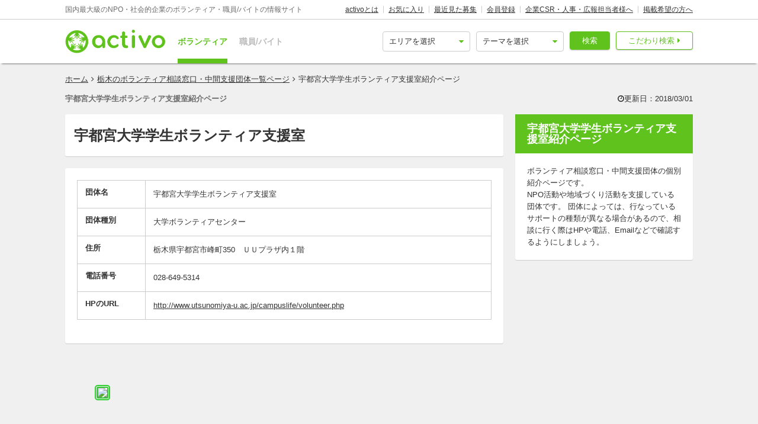

--- FILE ---
content_type: text/html; charset=utf-8
request_url: https://activo.jp/intermediate_orgs/411
body_size: 9931
content:
<!DOCTYPE html>
<html>
  <head><script>(function(w,i,g){w[g]=w[g]||[];if(typeof w[g].push=='function')w[g].push(i)})
(window,'GTM-W356TSX','google_tags_first_party');</script><script>(function(w,d,s,l){w[l]=w[l]||[];(function(){w[l].push(arguments);})('set', 'developer_id.dYzg1YT', true);
		w[l].push({'gtm.start':new Date().getTime(),event:'gtm.js'});var f=d.getElementsByTagName(s)[0],
		j=d.createElement(s);j.async=true;j.src='/cxlm/';
		f.parentNode.insertBefore(j,f);
		})(window,document,'script','dataLayer');</script>
    <script src="//static.activo.jp/assets/rails_ujs-342ea7373c1ff5c62c78ea3d6b2ee963d959693356c8b8352f921dbd6ce228f3.js"></script>
    
    <meta content="IE=edge" http-equiv="X-UA-Compatible">
    <meta name="last-updated" content="2026/02/01 17:17">
    <link href='//static.activo.jp/assets/fontawesome-webfont-2adefcbc041e7d18fcf2d417879dc5a09997aa64d675b7a3c4b6ce33da13f3fe.woff2' rel='preload' as='font' type='font/woff2' crossorigin /><link href='//static.activo.jp/assets/material-icons-regular-6ef400218c049f35a1c5697d1149b55019994e21031c80fb615ebb4a0fb0fce1.woff2' rel='preload' as='font' type='font/woff2' crossorigin />
    <link href="https://tpc.googlesyndication.com/" rel="dns-prefetch"></link><link href="https://googleads.g.doubleclick.net/" rel="dns-prefetch"></link><link href="https://cm.g.doubleclick.net/" rel="dns-prefetch"></link><link href="https://www.gstatic.com/" rel="dns-prefetch"></link><link href="https://fonts.gstatic.com/" rel="dns-prefetch"></link><link href="https://www.googletagmanager.com/" rel="preconnect dns-prefetch"></link><link href="https://www.google-analytics.com/" rel="preconnect dns-prefetch"></link><meta http-equiv="x-dns-prefetch-control" content="on"></meta>
    <!-- Optimize Next -->
<script>(function(p,r,o,j,e,c,t,g){
p['_'+t]={};g=r.createElement('script');g.src='https://www.googletagmanager.com/gtm.js?id=GTM-'+t;r[o].prepend(g);
g=r.createElement('style');g.innerText='.'+e+t+'{visibility:hidden!important}';r[o].prepend(g);
r[o][j].add(e+t);setTimeout(function(){if(r[o][j].contains(e+t)){r[o][j].remove(e+t);p['_'+t]=0}},c)
})(window,document,'documentElement','classList','loading',2000,'PP88NC8C')</script>
<!-- End Optimize Next -->

    <script>window.dataLayer = window.dataLayer || [];</script>
<!-- Google Tag Manager -->
<script>(function(w,d,s,l,i){w[l]=w[l]||[];w[l].push({'gtm.start':
new Date().getTime(),event:'gtm.js'});var f=d.getElementsByTagName(s)[0],
j=d.createElement(s),dl=l!='dataLayer'?'&l='+l:'';j.async=true;j.src=
'https://www.googletagmanager.com/gtm.js?id='+i+dl;f.parentNode.insertBefore(j,f);
})(window,document,'script','dataLayer','GTM-W356TSX');</script>
<!-- End Google Tag Manager -->

    <title>宇都宮大学学生ボランティア支援室紹介ページ | activo（アクティボ）</title>
<meta name="description" content="宇都宮大学学生ボランティア支援室の基本情報の紹介ページです。">
<meta name="keywords" content="宇都宮大学学生ボランティア支援室">
<meta property="og:title" content="宇都宮大学学生ボランティア支援室紹介ページ">
<meta property="og:type" content="website">
<meta property="og:url" content="https://activo.jp/intermediate_orgs/411">
<meta property="og:image" content="https://static.activo.jp/assets/ogpImage-b40d4c91512d8d0ab1dd5c5e23be6bc064d77d14af5c27154d422eff38b90eb3.jpg">
<meta property="og:site_name" content="activo（アクティボ）">
<meta property="og:description" content="宇都宮大学学生ボランティア支援室の基本情報の紹介ページです。">
<meta name="twitter:card" content="summary_large_image">
<meta name="twitter:site" content="@activo_npo">
    <link href="https://activo.jp/intermediate_orgs/411" rel="canonical" />
    <link rel="stylesheet" href="//static.activo.jp/assets/pc_application-32f58bc2f3094feaf7774bffe4e042d31d12aee96913d10a5b69227dd46dd42c.css" media="all" />
    <link rel="alternate" type="application/rss+xml" title="RSS" href="https://activo.jp/feed.rss" />
    <link rel="icon" type="image/x-icon" href="//static.activo.jp/assets/favicon-8ffc9b43fcb7d7c34371cb633c4c439863be2c3c32c954dc0465846c9ab42c27.ico" />
    
    <meta name="facebook-domain-verification" content="5039c7syg6bemqly3vznfbxvv07i4m" />
  </head>
  <body class="intermediate_orgs show pc ">
    <!-- Google Tag Manager (noscript) -->
<noscript><iframe src="https://www.googletagmanager.com/ns.html?id=GTM-W356TSX"
height="0" width="0" style="display:none;visibility:hidden"></iframe></noscript>
<!-- End Google Tag Manager (noscript) -->

    
    <div id="fb-root"></div>
    <script>
//<![CDATA[
(function(d, s, id) {
      var js, fjs = d.getElementsByTagName(s)[0];
      if (d.getElementById(id)) return;
      js = d.createElement(s); js.id = id;
      js.src = "//connect.facebook.net/ja_JP/sdk.js#xfbml=1&version=v2.5&appId=358486950914237";
      fjs.parentNode.insertBefore(js, fjs);
    }(document, "script", "facebook-jssdk"));
//]]>
</script>
    <header id='m_header' class='jsMainHeader'>

  <div class='headerTop'>
    <div class='l_wrapper'>
      <span class='activoDesc'>国内最大級のNPO・社会的企業のボランティア・職員/バイトの情報サイト</span>
      <ul class='activoMenu clearFix'>
        <li><a href="/about">activoとは</a></li>
        <li><a id="jsHeaderBookmark" rel="nofollow" href="/bookmark">お気に入り</a></li>
        <li><a rel="nofollow" href="/recent">最近見た募集</a></li>
        <li><a id="jsHeaderRegister" rel="modal:open" href="#new_person_registration_Modal">会員登録</a></li>
        <li><a href="/for_company">企業CSR・人事・広報担当者様へ</a></li>
        <li><a href="/register">掲載希望の方へ</a></li>
      </ul>
    </div>
  </div>

  <div class='headerBottom'>
    <div class='l_wrapper'>
      <a class="activoLogo" href="/">
        <img alt="国内最大級のNPO・社会的企業のボランティア・職員/バイトの情報サイト「activo」" width="169.5" height="40" src="//static.activo.jp/assets/logo-71a0a89a4febb321db3f6bec89735fbf8f97051ca3147f95c4b198e020f2137b.png" />
</a>      <ul class='largeKind'>
        <li><a class="isCurrent" href="/">ボランティア</a></li>
        <li><a class="" href="/job">職員/バイト</a></li>
      </ul>

      <a class="headerDetailSearch p_btn isSub p_triangle isRight" href="/detail_search">こだわり検索</a>
      <form class="quickSearch jsCleanForm jsReplaceSearchBtnHeader" data-vol-or-job="volunteer" action="/searchresult" accept-charset="UTF-8" method="get">
        <select name="area[]" id="area_" class="isGreen"><option value="">エリアを選択</option><option name="online" value="online">オンライン</option>
<option name="abroadarea" value="abroad">海外</option>
<option name="hokkaido" value="1">北海道</option>
<option name="aomori" value="2">青森</option>
<option name="iwate" value="3">岩手</option>
<option name="miyagi" value="4">宮城</option>
<option name="akita" value="5">秋田</option>
<option name="yamagata" value="6">山形</option>
<option name="fukushima" value="7">福島</option>
<option name="ibaraki" value="8">茨城</option>
<option name="tochigi" value="9">栃木</option>
<option name="gunma" value="10">群馬</option>
<option name="saitama" value="11">埼玉</option>
<option name="chiba" value="12">千葉</option>
<option name="tokyo" value="13">東京</option>
<option name="kanagawa" value="14">神奈川</option>
<option name="nigata" value="15">新潟</option>
<option name="toyama" value="16">富山</option>
<option name="ishikawa" value="17">石川</option>
<option name="fukui" value="18">福井</option>
<option name="yamanashi" value="19">山梨</option>
<option name="nagano" value="20">長野</option>
<option name="gifu" value="21">岐阜</option>
<option name="shizuoka" value="22">静岡</option>
<option name="aichi" value="23">愛知</option>
<option name="mie" value="24">三重</option>
<option name="wakayama" value="25">和歌山</option>
<option name="shiga" value="26">滋賀</option>
<option name="kyoto" value="27">京都</option>
<option name="osaka" value="28">大阪</option>
<option name="hyogo" value="29">兵庫</option>
<option name="nara" value="30">奈良</option>
<option name="tokushima" value="31">徳島</option>
<option name="kagawa" value="32">香川</option>
<option name="ehime" value="33">愛媛</option>
<option name="kochi" value="34">高知</option>
<option name="yamaguchi" value="35">山口</option>
<option name="tottori" value="36">鳥取</option>
<option name="shimane" value="37">島根</option>
<option name="okayama" value="38">岡山</option>
<option name="hiroshima" value="39">広島</option>
<option name="fukuoka" value="40">福岡</option>
<option name="saga" value="41">佐賀</option>
<option name="nagasaki" value="42">長崎</option>
<option name="kumamoto" value="43">熊本</option>
<option name="oita" value="44">大分</option>
<option name="miyazaki" value="45">宮崎</option>
<option name="kagoshima" value="46">鹿児島</option>
<option name="okinawa" value="47">沖縄</option></select>
        <select name="genre[]" id="genre_" class="isGreen"><option value="">テーマを選択</option><option name="international" value="1">国際</option>
<option name="children" value="2">こども・教育</option>
<option name="disaster" value="3">震災・災害</option>
<option name="communitydevelopment" value="4">地域活性化・まちづくり</option>
<option name="environment" value="5">環境・農業</option>
<option name="penury" value="6">貧困・人権</option>
<option name="welfare" value="7">福祉・障がい・高齢者</option>
<option name="culture" value="8">スポーツ・アート・文化</option>
<option name="support" value="9">中間支援</option>
<option name="others" value="10">その他</option>
<option name="medicalcare" value="11">医療・保険</option>
<option name="animal" value="12">動物愛護</option></select>
        <button type="submit" class="p_btn isMain">検索</button>
</form>    </div>
  </div>

</header>

    <div id="jsFlashZone" class="flashZone">
</div>
    <main class='l_wrapper'>
  <ol class="p_breadCrumbsNav "><li><a href="/">ホーム</a></li><i class="fa fa-angle-right" aria-hidden="true"></i><li><a href="/intermediate_orgs/tochigi">栃木のボランティア相談窓口・中間支援団体一覧ページ</a></li><i class="fa fa-angle-right" aria-hidden="true"></i><li class="current">宇都宮大学学生ボランティア支援室紹介ページ</li></ol><script type="application/ld+json">
//<![CDATA[
{"@context":"https://schema.org/","@type":"BreadcrumbList","itemListElement":[{"@type":"ListItem","position":1,"item":{"@id":"https://activo.jp/","name":"ホーム"}},{"@type":"ListItem","position":2,"item":{"@id":"https://activo.jp/intermediate_orgs/tochigi","name":"栃木のボランティア相談窓口・中間支援団体一覧ページ"}},{"@type":"ListItem","position":3,"item":{"@id":"https://activo.jp/intermediate_orgs/411","name":"宇都宮大学学生ボランティア支援室紹介ページ"}}]}
//]]>
</script>

  <div class="clearFix">

    <div>
      <h1 class='orgTitle'>宇都宮大学学生ボランティア支援室紹介ページ</h1>
      <span class="orgUpdatedAt">
        <i class='fa fa-clock-o'></i>更新日：2018/03/01
</span>    </div>
    <article class='l_mainContent isWide isWideInside isTransparent'>
        <div class='l_childBox m_userNavi'>
          <div class='u_disTable'>
            <div class='userName'>
              <h2>宇都宮大学学生ボランティア支援室</h2>
            </div>
          </div>
        </div>

        <div class='l_childBox l_cardBox isWide'>
          <table class="m_infoTable">  <tr class='isName'>
    <th>団体名</th>
    <td>
        <p>宇都宮大学学生ボランティア支援室</p>
    </td>
  </tr>
  <tr class='isOrgType'>
    <th>団体種別</th>
    <td>
        大学ボランティアセンター
    </td>
  </tr>
  <tr class='isAddress'>
    <th>住所</th>
    <td>
        
    栃木県宇都宮市峰町350　ＵＵプラザ内１階

    </td>
  </tr>
  <tr class='isTel'>
    <th>電話番号</th>
    <td>
        <p>
    028-649-5314
</p>
    </td>
  </tr>
  <tr class='isUrl'>
    <th>HPのURL</th>
    <td>
        <a href="http://www.utsunomiya-u.ac.jp/campuslife/volunteer.php">http://www.utsunomiya-u.ac.jp/campuslife/volunteer.php</a>
    </td>
  </tr>
</table>
        </div>


        <div class='orgMap'>
          <a href="https://www.google.co.jp/maps/place/
    〒321-8505栃木県宇都宮市峰町350　ＵＵプラザ内１階
,18z" target="_blank">
            <img src="https://maps.google.com/maps/api/staticmap?center=36.551,139.913&markers=36.551,139.913&size=640x400&zoom=18&sensor=true&key=AIzaSyBYdbhBs3VleHz9RoTiwpuZtCc2rAWeBUA" class='mapFrame'/>
          </a>
        </div>
    </article>


    <aside class='l_sideContent isTransparent isWide isWideInside'>
      <div class='sideContentHeading'>
        <h4 class='p_boxHeading isNoMargin'>宇都宮大学学生ボランティア支援室紹介ページ</h4>
      </div>
      <div class='l_childBox'>
        <p>
          ボランティア相談窓口・中間支援団体の個別紹介ページです。
        </p>
        <p>
          NPO活動や地域づくり活動を支援している団体です。
          団体によっては、行なっているサポートの種類が異なる場合があるので、相談に行く際はHPや電話、Emailなどで確認するようにしましょう。
        </p>
        
      </div>
    </aside>

  </div>


  <div>

      <h2 class='p_articleHeading'>近隣のボランティア相談窓口・中間支援団体</h2>
      <ul class="m_userList hasBorder"><li class='jsUser'>
  <a href="/intermediate_orgs/65">

   <div class="userBoxHeader">
      <h3 class="userName">とちぎボランティアＮＰＯセンター「ぽ・ぽ・ら」</h3>
      <ul class='userBoxList'>
        <li class="p_icon isGetAreas">栃木県宇都宮市昭和2-2-7</li>
        <li class="p_icon isOrgType">NPO支援センター</li>
      </ul>
    </div>

</a>
</li>
<li class='jsUser'>
  <a href="/intermediate_orgs/64">

   <div class="userBoxHeader">
      <h3 class="userName">宇都宮市まちづくりセンター　まちぴあ　</h3>
      <ul class='userBoxList'>
        <li class="p_icon isGetAreas">栃木県宇都宮市元今泉5-9-7</li>
        <li class="p_icon isOrgType">NPO支援センター</li>
      </ul>
    </div>

</a>
</li>
<li class='jsUser'>
  <a href="/intermediate_orgs/61">

   <div class="userBoxHeader">
      <h3 class="userName">とちぎボランティアネットワーク　ＮＰＯ活動推進センター</h3>
      <ul class='userBoxList'>
        <li class="p_icon isGetAreas">栃木県宇都宮市塙田2-5-1　共生ビル3F</li>
        <li class="p_icon isOrgType">NPO支援センター</li>
      </ul>
    </div>

</a>
</li>
</ul>

      <h2 class='p_articleHeading'>近隣のボランティア</h2>
      <aside class='l_wrapper bottomContent'>
          <div class="m_mainArticleList hasBorder"><div id="jsFirstAnnounce"></div><article class="resultBox jsResultBox isWideInside jsArticle88834 gtmEventArticleAlgorithm" data-gtm-id="88834" data-gtm-user-id="111352" data-gtm-ad="0" data-gtm-status="publish" data-gtm-pid="2" data-gtm-vorj="volunteer">
  <div class="infoBox">
  <a href="/articles/88834">
    <div class="resultBoxInline">
      <div class="resultBoxTop hasImage">
        <img srcset="[data-uri]" class="jsLazy sizeRows5" data-srcset="https://static.activo.jp/imgs/2025/3/large_fill_75269b8ef5-member_children_recruiting_88834_main.jpg 100w,
                      https://static.activo.jp/imgs/2025/3/main_fill_75269b8ef5-member_children_recruiting_88834_main.jpg 770w,
                      https://static.activo.jp/imgs/2025/3/medium_fill_75269b8ef5-member_children_recruiting_88834_main.jpg 771w" data-sizes="(max-width: 770px) and (-webkit-min-device-pixel-ratio: 2) 50vw,
                      (min-width: 771px) 100vw,
                      1vw" src="https://static.activo.jp/imgs/2025/3/medium_fill_75269b8ef5-member_children_recruiting_88834_main.jpg">
</div>      <div class="resultBoxBottom">
        <ul class="articleLabels isSmall ">
<li class="p_label isMain">団体メンバー/継続ボランティア</li>
<li class="p_label isAccent">新着</li>
</ul>
        <h3>【こども食堂／居場所】こどもが笑顔になる為のお手伝い</h3>

        <div class="isUserName">一般社団法人栃木県若年者支援機構</div>
        

        <ul class="resultElements hasWidth">
            
            <li class="p_icon isGetActivityLocations resultElementsItem">栃木 [宇都宮市/東武宇都宮駅 徒歩36分]</li>
            <li class="p_icon isGetPrices resultElementsItem">無料</li>
            <li class="p_icon isGetFrequents resultElementsItem">月1回からOK</li>
            <li class="p_icon isGetTermsOrPeriods resultElementsItem">3ヶ月からOK</li>
        </ul>
              </div>
    </div>
    <p>子どもの貧困、食支援、体験格差をなくす活動に取り組むこと９年。子どもたちの笑顔がたくさん生まれる活動をボランティアの皆さんと一緒に行っています(^^✨是非あなたも笑顔を増やすお手伝いをお願いします☆</p>
    <div class="p_bookmarkIconBtn jsBookmark" data-id="88834">
<a class="bookmarkAdd" data-remote="true" rel="nofollow" data-method="post" href="/articles/88834/bookmarks"></a><a class="bookmarkRemove" data-remote="true" rel="nofollow" data-method="delete" href="/articles/88834/bookmark"></a>
</div>
</a>  </div>
</article><article class="resultBox jsResultBox isWideInside jsArticle122655 gtmEventArticleAlgorithm" data-gtm-id="122655" data-gtm-user-id="121247" data-gtm-ad="0" data-gtm-status="publish" data-gtm-pid="1" data-gtm-vorj="volunteer">
  <div class="infoBox">
  <a href="/articles/122655">
    <div class="resultBoxInline">
      <div class="resultBoxTop hasImage">
        <img srcset="[data-uri]" class="jsLazy sizeRows5" data-srcset="https://static.activo.jp/imgs/2026/1/large_fill_e3f9e07cf5-67675.jpg 100w,
                      https://static.activo.jp/imgs/2026/1/main_fill_e3f9e07cf5-67675.jpg 770w,
                      https://static.activo.jp/imgs/2026/1/medium_fill_e3f9e07cf5-67675.jpg 771w" data-sizes="(max-width: 770px) and (-webkit-min-device-pixel-ratio: 2) 50vw,
                      (min-width: 771px) 100vw,
                      1vw" src="https://static.activo.jp/imgs/2026/1/medium_fill_e3f9e07cf5-67675.jpg">
</div>      <div class="resultBoxBottom">
        <ul class="articleLabels isSmall "><li class="p_label isMain">国内/単発ボランティア</li></ul>
        <h3>宇都宮市でのゴミ拾いボランティア！街も心もキレイにしよう☆</h3>

        <div class="isUserName">CGMボランティアとちぎ</div>
        

        <ul class="resultElements hasWidth">
            
            <li class="p_icon isGetActivityLocations resultElementsItem">栃木 [宇都宮市]</li>
            <li class="p_icon isGetPrices resultElementsItem">無料</li>
            <li class="p_icon isGetDatesOrTerms resultElementsItem">2026年2月21日(土) 10:00~11:30</li>
        </ul>
              </div>
    </div>
    <p>主の峰教会を母体とするボランティア団体です！月１回程度で栃木県宇都宮市鬼怒川河川敷でゴミ拾いをしています！一緒にゴミ拾いをするメンバーを募集しています＾＾</p>
    <div class="p_bookmarkIconBtn jsBookmark" data-id="122655">
<a class="bookmarkAdd" data-remote="true" rel="nofollow" data-method="post" href="/articles/122655/bookmarks"></a><a class="bookmarkRemove" data-remote="true" rel="nofollow" data-method="delete" href="/articles/122655/bookmark"></a>
</div>
</a>  </div>
</article><article class="resultBox jsResultBox isWideInside jsArticle78901 gtmEventArticleAlgorithm" data-gtm-id="78901" data-gtm-user-id="110451" data-gtm-ad="0" data-gtm-status="publish" data-gtm-pid="1" data-gtm-vorj="volunteer">
  <div class="infoBox">
  <a href="/articles/78901">
    <div class="resultBoxInline">
      <div class="resultBoxTop hasImage">
        <img srcset="[data-uri]" class="jsLazy sizeRows5" data-srcset="https://static.activo.jp/imgs/2024/6/large_fill_85f3dc3ce2-member_children_recruiting_78901_main.png 100w,
                      https://static.activo.jp/imgs/2024/6/main_fill_85f3dc3ce2-member_children_recruiting_78901_main.png 770w,
                      https://static.activo.jp/imgs/2024/6/medium_fill_85f3dc3ce2-member_children_recruiting_78901_main.png 771w" data-sizes="(max-width: 770px) and (-webkit-min-device-pixel-ratio: 2) 50vw,
                      (min-width: 771px) 100vw,
                      1vw" src="https://static.activo.jp/imgs/2024/6/medium_fill_85f3dc3ce2-member_children_recruiting_78901_main.png">
</div>      <div class="resultBoxBottom">
        <ul class="articleLabels isSmall "><li class="p_label isMain">団体メンバー/継続ボランティア</li></ul>
        <h3>【宇都宮・あそびボラ募集】フリースクールで不登校の子と一緒に過ごす人、募集！！</h3>

        <div class="isUserName">NPO法人キーデザイン</div>
        

        <ul class="resultElements hasWidth">
            
            <li class="p_icon isGetActivityLocations resultElementsItem">栃木 [宇都宮市/南宇都宮駅 徒歩6分]</li>
            <li class="p_icon isGetPrices resultElementsItem">無料</li>
            <li class="p_icon isGetFrequents resultElementsItem">週1~4回</li>
            <li class="p_icon isGetTermsOrPeriods resultElementsItem">1ヶ月からOK</li>
        </ul>
              </div>
    </div>
    <p>不登校の小・中学生向けのフリースクールです。子どもたちが安心して過ごせるよう、大学生や20代スタッフがちょっと年上のお兄さん・お姉さんとして関わっています。
私たちと一緒に子どもの未来を作りませんか？</p>
    <div class="p_bookmarkIconBtn jsBookmark" data-id="78901">
<a class="bookmarkAdd" data-remote="true" rel="nofollow" data-method="post" href="/articles/78901/bookmarks"></a><a class="bookmarkRemove" data-remote="true" rel="nofollow" data-method="delete" href="/articles/78901/bookmark"></a>
</div>
</a>  </div>
</article><article class="resultBox jsResultBox isWideInside jsArticle107892 gtmEventArticleAlgorithm" data-gtm-id="107892" data-gtm-user-id="118364" data-gtm-ad="0" data-gtm-status="publish" data-gtm-pid="2" data-gtm-vorj="volunteer">
  <div class="infoBox">
  <a href="/articles/107892">
    <div class="resultBoxInline">
      <div class="resultBoxTop hasImage">
        <img srcset="[data-uri]" class="jsLazy sizeRows5" data-srcset="https://static.activo.jp/imgs/2024/8/large_fill_50613acb56-IMG_3682.jpeg 100w,
                      https://static.activo.jp/imgs/2024/8/main_fill_50613acb56-IMG_3682.jpeg 770w,
                      https://static.activo.jp/imgs/2024/8/medium_fill_50613acb56-IMG_3682.jpeg 771w" data-sizes="(max-width: 770px) and (-webkit-min-device-pixel-ratio: 2) 50vw,
                      (min-width: 771px) 100vw,
                      1vw" src="https://static.activo.jp/imgs/2024/8/medium_fill_50613acb56-IMG_3682.jpeg">
</div>      <div class="resultBoxBottom">
        <ul class="articleLabels isSmall ">
<li class="p_label isMain">団体メンバー/継続ボランティア</li>
<li class="p_label isAccent">新着</li>
</ul>
        <h3>【栃木｜就職実績☆】教室運営から先生まで！とちぎっ子の未来を支える学習支援♪</h3>

        <div class="isUserName">NPO法人 BORDER FREE</div>
        

        <ul class="resultElements hasWidth">
            
            <li class="p_icon isGetActivityLocations resultElementsItem">栃木 [宇都宮市/宇都宮駅 徒歩41分]</li>
            <li class="p_icon isGetPrices resultElementsItem">無料</li>
            <li class="p_icon isGetFrequents resultElementsItem">月1回~週1回</li>
            <li class="p_icon isGetTermsOrPeriods resultElementsItem">1年間</li>
        </ul>
              </div>
    </div>
    <p>居場所づくり、集団授業など様々な形態での学習支援を行っています！先生はもちろん教室経営や企業との交渉など全てを学生だけで行っており、最強のガクチカや経験を手に入れたい方は必見です！</p>
    <div class="p_bookmarkIconBtn jsBookmark" data-id="107892">
<a class="bookmarkAdd" data-remote="true" rel="nofollow" data-method="post" href="/articles/107892/bookmarks"></a><a class="bookmarkRemove" data-remote="true" rel="nofollow" data-method="delete" href="/articles/107892/bookmark"></a>
</div>
</a>  </div>
</article><article class="resultBox jsResultBox isWideInside jsArticle105566 gtmEventArticleAlgorithm" data-gtm-id="105566" data-gtm-user-id="111352" data-gtm-ad="0" data-gtm-status="publish" data-gtm-pid="2" data-gtm-vorj="volunteer">
  <div class="infoBox">
  <a href="/articles/105566">
    <div class="resultBoxInline">
      <div class="resultBoxTop hasImage">
        <img srcset="[data-uri]" class="jsLazy sizeRows5" data-srcset="https://static.activo.jp/imgs/2024/4/large_fill_7ee041ee03-kyozai006.png 100w,
                      https://static.activo.jp/imgs/2024/4/main_fill_7ee041ee03-kyozai006.png 770w,
                      https://static.activo.jp/imgs/2024/4/medium_fill_7ee041ee03-kyozai006.png 771w" data-sizes="(max-width: 770px) and (-webkit-min-device-pixel-ratio: 2) 50vw,
                      (min-width: 771px) 100vw,
                      1vw" src="https://static.activo.jp/imgs/2024/4/medium_fill_7ee041ee03-kyozai006.png">
</div>      <div class="resultBoxBottom">
        <ul class="articleLabels isSmall "><li class="p_label isMain">団体メンバー/継続ボランティア</li></ul>
        <h3>中高生の学習を一緒にサポートしてください♪学習支援ボランティア大募集！</h3>

        <div class="isUserName">一般社団法人栃木県若年者支援機構</div>
        

        <ul class="resultElements hasWidth">
            
            <li class="p_icon isGetActivityLocations resultElementsItem">栃木 [宇都宮市]</li>
            <li class="p_icon isGetPrices resultElementsItem">無料</li>
            <li class="p_icon isGetFrequents resultElementsItem">週1回からOK</li>
            <li class="p_icon isGetTermsOrPeriods resultElementsItem">長期歓迎</li>
        </ul>
              </div>
    </div>
    <p>経済的な理由から学習機会を得ることが難しい中高生（または小～高校生）を対象とした無料の学習支援教室を運営しています。子どもの気持ちに寄り添い、丁寧に接してくださるボランティアさんを募集しています！</p>
    <div class="p_bookmarkIconBtn jsBookmark" data-id="105566">
<a class="bookmarkAdd" data-remote="true" rel="nofollow" data-method="post" href="/articles/105566/bookmarks"></a><a class="bookmarkRemove" data-remote="true" rel="nofollow" data-method="delete" href="/articles/105566/bookmark"></a>
</div>
</a>  </div>
</article></div>
      </aside>

  </div>

</main>


    <footer id='jsMainFooter'>
  <div class='l_wrapper'>
    <div class='footerBox isMenu'>
      <p class='footerHeading'>ヘルプ</p>
      <ul>
          <li class='footerItem'><a href="/">ホーム</a></li>
          <li class='footerItem'><a href="/about">activoとは</a></li>
          <li class='footerItem'><a href="https://activo.zendesk.com/hc/ja">よくある質問</a></li>
          <li class='footerItem'><a href="/site-map">サイトマップ</a></li>
          <li class='footerItem'><a href="/users">NPO/非営利組織一覧</a></li>
          <li class='footerItem'><a href="/stories">ストーリー一覧</a></li>
          <li class='footerItem'><a href="/intermediate_orgs">ボランティア相談窓口・中間支援団体一覧</a></li>
          <li class='footerItem'><a href="/contact">お問い合わせ</a></li>
          <li class='footerItem'><a href="https://corp.activo.jp">運営会社</a></li>
          <li class='footerItem'><a href="/rules">利用規約</a></li>
          <li class='footerItem'><a href="/privacy_policy">プライバシーポリシー</a></li>
          <li class='footerItem'><a href="/trade">特定商取引法に基づく表記</a></li>
        <li class='footerItem'><a id="jsFooterRegister" rel="modal:open" href="#new_person_registration_Modal">新規会員登録</a></li>
        <li class='footerItem'><a id="jsFooterLogin" rel="modal:open" href="#new_person_session_Modal">ログイン</a></li>
      </ul>
    </div>


    <div class='footerBox'>
      <p class='footerHeading'>ボランティアを探す</p>

      <ul>
        <li class='footerItem'><a href="/detail_search">こだわり検索</a></li>
      </ul>

      <p class='footerHeading2 p_triangle isRight'>カテゴリから探す</p>
      <ul>
          <li class='footerItem'><a href="/singly">単発/国内ボランティア</a></li>
          <li class='footerItem'><a href="/intern">NPO・NGOインターン</a></li>
          <li class='footerItem'><a href="/tour">海外ボランティア/ツアー</a></li>
          <li class='footerItem'><a href="/member">サークル/団体メンバー,継続ボランティア</a></li>
          <li class='footerItem'><a href="/event">チャリティイベント</a></li>
          <li class='footerItem'><a href="/probono">プロボノ</a></li>
          <li class='footerItem'><a href="/donate_goods">物品寄付</a></li>
      </ul>

      <p class='footerHeading2 p_triangle isRight'>エリアから探す</p>
      <ul>
        <li class='footerItem isArea'><a href="/online">オンライン</a></li>
          <li class='footerItem isArea'><a href="/tohoku">北海道・東北</a></li>
          <ul class='childZone'>
              <li class='footerChild'><a href="/hokkaido">北海道</a></li>
              <li class='footerChild'><a href="/aomori">青森</a></li>
              <li class='footerChild'><a href="/iwate">岩手</a></li>
              <li class='footerChild'><a href="/miyagi">宮城</a></li>
              <li class='footerChild'><a href="/akita">秋田</a></li>
              <li class='footerChild'><a href="/yamagata">山形</a></li>
              <li class='footerChild'><a href="/fukushima">福島</a></li>
          </ul>
          <li class='footerItem isArea'><a href="/kanto">関東</a></li>
          <ul class='childZone'>
              <li class='footerChild'><a href="/ibaraki">茨城</a></li>
              <li class='footerChild'><a href="/tochigi">栃木</a></li>
              <li class='footerChild'><a href="/gunma">群馬</a></li>
              <li class='footerChild'><a href="/saitama">埼玉</a></li>
              <li class='footerChild'><a href="/chiba">千葉</a></li>
              <li class='footerChild'><a href="/tokyo">東京</a></li>
              <li class='footerChild'><a href="/kanagawa">神奈川</a></li>
          </ul>
          <li class='footerItem isArea'><a href="/chubu">中部</a></li>
          <ul class='childZone'>
              <li class='footerChild'><a href="/nigata">新潟</a></li>
              <li class='footerChild'><a href="/toyama">富山</a></li>
              <li class='footerChild'><a href="/ishikawa">石川</a></li>
              <li class='footerChild'><a href="/fukui">福井</a></li>
              <li class='footerChild'><a href="/yamanashi">山梨</a></li>
              <li class='footerChild'><a href="/nagano">長野</a></li>
              <li class='footerChild'><a href="/gifu">岐阜</a></li>
              <li class='footerChild'><a href="/shizuoka">静岡</a></li>
              <li class='footerChild'><a href="/aichi">愛知</a></li>
              <li class='footerChild'><a href="/mie">三重</a></li>
          </ul>
          <li class='footerItem isArea'><a href="/kansai">関西</a></li>
          <ul class='childZone'>
              <li class='footerChild'><a href="/wakayama">和歌山</a></li>
              <li class='footerChild'><a href="/shiga">滋賀</a></li>
              <li class='footerChild'><a href="/kyoto">京都</a></li>
              <li class='footerChild'><a href="/osaka">大阪</a></li>
              <li class='footerChild'><a href="/hyogo">兵庫</a></li>
              <li class='footerChild'><a href="/nara">奈良</a></li>
          </ul>
          <li class='footerItem isArea'><a href="/chugoku">中国</a></li>
          <ul class='childZone'>
              <li class='footerChild'><a href="/yamaguchi">山口</a></li>
              <li class='footerChild'><a href="/tottori">鳥取</a></li>
              <li class='footerChild'><a href="/shimane">島根</a></li>
              <li class='footerChild'><a href="/okayama">岡山</a></li>
              <li class='footerChild'><a href="/hiroshima">広島</a></li>
          </ul>
          <li class='footerItem isArea'><a href="/kyushu">九州・沖縄</a></li>
          <ul class='childZone'>
              <li class='footerChild'><a href="/fukuoka">福岡</a></li>
              <li class='footerChild'><a href="/saga">佐賀</a></li>
              <li class='footerChild'><a href="/nagasaki">長崎</a></li>
              <li class='footerChild'><a href="/kumamoto">熊本</a></li>
              <li class='footerChild'><a href="/oita">大分</a></li>
              <li class='footerChild'><a href="/miyazaki">宮崎</a></li>
              <li class='footerChild'><a href="/kagoshima">鹿児島</a></li>
              <li class='footerChild'><a href="/okinawa">沖縄</a></li>
          </ul>
      </ul>

      <p class='footerHeading2 p_triangle isRight'>テーマから探す</p>
      <ul>
          <li class='footerItem'><a href="/international">国際</a></li>
          <li class='footerItem'><a href="/children">こども・教育</a></li>
          <li class='footerItem'><a href="/disaster">震災・災害</a></li>
          <li class='footerItem'><a href="/communitydevelopment">地域活性化・まちづくり</a></li>
          <li class='footerItem'><a href="/environment">環境・農業</a></li>
          <li class='footerItem'><a href="/penury">貧困・人権</a></li>
          <li class='footerItem'><a href="/welfare">福祉・障がい・高齢者</a></li>
          <li class='footerItem'><a href="/culture">スポーツ・アート・文化</a></li>
          <li class='footerItem'><a href="/support">中間支援</a></li>
          <li class='footerItem'><a href="/others">その他</a></li>
          <li class='footerItem'><a href="/medicalcare">医療・保険</a></li>
          <li class='footerItem'><a href="/animal">動物愛護</a></li>
      </ul>
    </div>


    <div class='footerBox'>
      <p class='footerHeading'>NPO職員/アルバイト求人を探す</p>
      <ul>
        <li class='footerItem'><a href="/job/detail_search">こだわり検索</a></li>
      </ul>

      <p class='footerHeading2 p_triangle isRight'>勤務形態から探す</p>
      <ul>
          <li class='footerItem'><a href="/job/new_graduate">新卒採用・就職</a></li>
          <li class='footerItem'><a href="/job/career">中途採用・転職</a></li>
          <li class='footerItem'><a href="/job/baito">アルバイト(学生)</a></li>
          <li class='footerItem'><a href="/job/part">パート(社会人・主婦/主夫)</a></li>
          <li class='footerItem'><a href="/job/parallel_career">副業・パラレルキャリア</a></li>
      </ul>

      <p class='footerHeading2 p_triangle isRight'>エリアから探す</p>
      <ul>
        <li class='footerItem isArea'><a href="/job/online">フルリモート</a></li>
          <li class='footerItem isArea'><a href="/job/tohoku">北海道・東北</a></li>
          <ul class='childZone'>
              <li class='footerChild'><a href="/job/hokkaido">北海道</a></li>
              <li class='footerChild'><a href="/job/aomori">青森</a></li>
              <li class='footerChild'><a href="/job/iwate">岩手</a></li>
              <li class='footerChild'><a href="/job/miyagi">宮城</a></li>
              <li class='footerChild'><a href="/job/akita">秋田</a></li>
              <li class='footerChild'><a href="/job/yamagata">山形</a></li>
              <li class='footerChild'><a href="/job/fukushima">福島</a></li>
          </ul>
          <li class='footerItem isArea'><a href="/job/kanto">関東</a></li>
          <ul class='childZone'>
              <li class='footerChild'><a href="/job/ibaraki">茨城</a></li>
              <li class='footerChild'><a href="/job/tochigi">栃木</a></li>
              <li class='footerChild'><a href="/job/gunma">群馬</a></li>
              <li class='footerChild'><a href="/job/saitama">埼玉</a></li>
              <li class='footerChild'><a href="/job/chiba">千葉</a></li>
              <li class='footerChild'><a href="/job/tokyo">東京</a></li>
              <li class='footerChild'><a href="/job/kanagawa">神奈川</a></li>
          </ul>
          <li class='footerItem isArea'><a href="/job/chubu">中部</a></li>
          <ul class='childZone'>
              <li class='footerChild'><a href="/job/nigata">新潟</a></li>
              <li class='footerChild'><a href="/job/toyama">富山</a></li>
              <li class='footerChild'><a href="/job/ishikawa">石川</a></li>
              <li class='footerChild'><a href="/job/fukui">福井</a></li>
              <li class='footerChild'><a href="/job/yamanashi">山梨</a></li>
              <li class='footerChild'><a href="/job/nagano">長野</a></li>
              <li class='footerChild'><a href="/job/gifu">岐阜</a></li>
              <li class='footerChild'><a href="/job/shizuoka">静岡</a></li>
              <li class='footerChild'><a href="/job/aichi">愛知</a></li>
              <li class='footerChild'><a href="/job/mie">三重</a></li>
          </ul>
          <li class='footerItem isArea'><a href="/job/kansai">関西</a></li>
          <ul class='childZone'>
              <li class='footerChild'><a href="/job/wakayama">和歌山</a></li>
              <li class='footerChild'><a href="/job/shiga">滋賀</a></li>
              <li class='footerChild'><a href="/job/kyoto">京都</a></li>
              <li class='footerChild'><a href="/job/osaka">大阪</a></li>
              <li class='footerChild'><a href="/job/hyogo">兵庫</a></li>
              <li class='footerChild'><a href="/job/nara">奈良</a></li>
          </ul>
          <li class='footerItem isArea'><a href="/job/shikoku">四国</a></li>
          <ul class='childZone'>
              <li class='footerChild'><a href="/job/tokushima">徳島</a></li>
              <li class='footerChild'><a href="/job/kagawa">香川</a></li>
              <li class='footerChild'><a href="/job/ehime">愛媛</a></li>
              <li class='footerChild'><a href="/job/kochi">高知</a></li>
          </ul>
          <li class='footerItem isArea'><a href="/job/chugoku">中国</a></li>
          <ul class='childZone'>
              <li class='footerChild'><a href="/job/yamaguchi">山口</a></li>
              <li class='footerChild'><a href="/job/tottori">鳥取</a></li>
              <li class='footerChild'><a href="/job/shimane">島根</a></li>
              <li class='footerChild'><a href="/job/okayama">岡山</a></li>
              <li class='footerChild'><a href="/job/hiroshima">広島</a></li>
          </ul>
          <li class='footerItem isArea'><a href="/job/kyushu">九州・沖縄</a></li>
          <ul class='childZone'>
              <li class='footerChild'><a href="/job/fukuoka">福岡</a></li>
              <li class='footerChild'><a href="/job/saga">佐賀</a></li>
              <li class='footerChild'><a href="/job/nagasaki">長崎</a></li>
              <li class='footerChild'><a href="/job/kumamoto">熊本</a></li>
              <li class='footerChild'><a href="/job/oita">大分</a></li>
              <li class='footerChild'><a href="/job/miyazaki">宮崎</a></li>
              <li class='footerChild'><a href="/job/kagoshima">鹿児島</a></li>
              <li class='footerChild'><a href="/job/okinawa">沖縄</a></li>
          </ul>
      </ul>

      <p class='footerHeading2 p_triangle isRight'>テーマから探す</p>
      <ul>
          <li class='footerItem'><a href="/job/international">国際</a></li>
          <li class='footerItem'><a href="/job/children">こども・教育</a></li>
          <li class='footerItem'><a href="/job/disaster">震災・災害</a></li>
          <li class='footerItem'><a href="/job/communitydevelopment">地域活性化・まちづくり</a></li>
          <li class='footerItem'><a href="/job/environment">環境・農業</a></li>
          <li class='footerItem'><a href="/job/penury">貧困・人権</a></li>
          <li class='footerItem'><a href="/job/welfare">福祉・障がい・高齢者</a></li>
          <li class='footerItem'><a href="/job/culture">スポーツ・アート・文化</a></li>
          <li class='footerItem'><a href="/job/support">中間支援</a></li>
          <li class='footerItem'><a href="/job/others">その他</a></li>
          <li class='footerItem'><a href="/job/medicalcare">医療・保険</a></li>
          <li class='footerItem'><a href="/job/animal">動物愛護</a></li>
      </ul>
    </div>


    <div class='footerBox isMenu'>
      <p class='footerHeading'>非営利団体/企業の方へ</p>
      <ul id='jsFooterUserZone'>
          <li class='footerItem'><a href="https://activo.jp/login">団体/法人向けログイン</a></li>
          <li class='footerItem'><a href="/for_company">企業CSR・人事・広報担当者様へ</a></li>
          <li class='footerItem'><a href="/register">掲載希望の方へ</a></li>
          <li class='footerItem'><a href="https://activo.zendesk.com/hc/ja">よくある質問</a></li>
          <li class='footerItem'><a href="/contact">お問い合わせ</a></li>
      </ul>
    </div>

  </div>

  <div class='copyRight'>
    <p><a target="_blank" href="https://corp.activo.jp/recruit/">採用情報</a></p>
    <p>© <a href="https://corp.activo.jp">activo inc</a> 2013 - 2026</p>
  </div>

</footer>

    <div id="new_person_registration_Modal" style="display: none; ">
  <div class='m_modalBox isSmall peopleSignUpBox'>
    <span class='modalClose'><a rel="modal:close" href="#"></a></span>
    <div class='modalTitle'>activoユーザー登録</div>

    <div class='descZone'>
      <p>あなたにぴったりなボランティア募集情報を受け取ることができます。</p>
      <p class='modalAlert'>※法人/団体の方は<a href="/register">こちらから登録</a></p>
    </div>

    <div class='mailZone'>
      <p class='modalSubTitle'>またはメールアドレスで登録</p>
      <form class="new_person" id="new_person" action="/people" accept-charset="UTF-8" method="post">
  <input type="hidden" name="dummy" class="jsDummy">
  <input id="jsInflowSource" autocomplete="off" type="hidden" name="person[inflow_source]" />
  <input autofocus="autofocus" placeholder="メールアドレス" required="required" class="textBox isWide" type="email" value="" name="person[email]" id="person_email" />

  <input autocomplete="off" placeholder="パスワード" required="required" class="textBox isWide" type="password" name="person[password]" id="person_password" />
  <button name="button" type="submit" class="p_btn isAccent isWide" data-disable-with="登録中...">登録する</button>
  <p class='modalNotice'>"登録"をクリックで<a target="_blank" href="/rules">利用規約</a>・メルマガ配信に同意</p>
  <p class='modalNotice'>（配信設定はいつでも変更できます）</p>
  <input value="" class="jsMailNotificationHidden" autocomplete="off" type="hidden" name="person[search_params_json]" id="person_search_params_json" />
</form>
    </div>

    <div class='changeZone'>
      <a class="p_btn isSub isWide" rel="modal:open" href="#new_person_session_Modal">登録済みの方はログイン</a>
    </div>
  </div>
</div>

<div id="new_person_session_Modal" style="display: none; ">
  <div class='m_modalBox isSmall peopleSignInBox'>
    <span class='modalClose'><a rel="modal:close" href="#"></a></span>

    <div class='modalTitle'>ログイン</div>

    <div class='descZone'>
      <p>いつもご利用ありがとうございます。<br> 登録時に選択した方法でログインできます。</p>
    </div>

    <div class='mailZone'>
      <p class='modalSubTitle'>
        <span>またはメールアドレスでログイン</span><br>
        <span class='modalAlert'>※法人/団体の方は<a href="/login">こちらからログイン</a></span>
      </p>
      <form class="new_person" id="new_person" action="/people/sign_in" accept-charset="UTF-8" method="post">

        
        
        
        <input autofocus="autofocus" placeholder="メールアドレス" required="required" class="textBox isWide" type="email" name="person[email]" id="person_email" />

        <input autocomplete="off" placeholder="パスワード" required="required" class="textBox isWide" type="password" name="person[password]" id="person_password" />

        <label class='rememberMe'><input name="person[remember_me]" type="hidden" value="0" autocomplete="off" /><input type="checkbox" value="1" name="person[remember_me]" id="person_remember_me" />次回から自動でログイン</label>
        <button name="button" type="submit" class="p_btn isAccent isWide">ログイン</button>
        <a href="/people/password/new">パスワードをお忘れの方はこちら</a>
        <input value="" class="jsMailNotificationHidden" autocomplete="off" type="hidden" name="person[search_params_json]" id="person_search_params_json" />
</form>    </div>

    <div class='changeZone'>
      <a class="p_btn isSub isWide" rel="modal:open" href="#new_person_registration_Modal">新規登録はこちら（無料）</a>
    </div>

  </div>
</div>
<div id='newPersonRegistrationForBookmark' style="display: none; ">
  <div class='m_modalBox isSmall peopleSignUpBox'>
    <span class='modalClose'><a rel="modal:close" href="#"></a></span>
    <div class='modalTitle'>お気に入りに追加しました</div>

    <div class='descZone'>
      <p>登録するとこの募集の締切前にリマインドメールを受け取ったりスマホでもお気に入りの募集を見たりすることができます。</p>
      <p class='modalAlert'>※法人/団体の方は<a href="/register">こちらから登録</a></p>
    </div>

    <div class='mailZone'>
      <p class='modalSubTitle'>またはメールアドレスで登録</p>
      <form class="new_person" id="new_person" action="/people" accept-charset="UTF-8" method="post">
  <input type="hidden" name="dummy" class="jsDummy">
  <input id="jsInflowSource" autocomplete="off" type="hidden" name="person[inflow_source]" />
  <input autofocus="autofocus" placeholder="メールアドレス" required="required" class="textBox isWide" type="email" value="" name="person[email]" id="person_email" />

  <input autocomplete="off" placeholder="パスワード" required="required" class="textBox isWide" type="password" name="person[password]" id="person_password" />
  <button name="button" type="submit" class="p_btn isAccent isWide" data-disable-with="登録中...">登録する</button>
  <p class='modalNotice'>"登録"をクリックで<a target="_blank" href="/rules">利用規約</a>・メルマガ配信に同意</p>
  <p class='modalNotice'>（配信設定はいつでも変更できます）</p>
  <input value="" class="jsMailNotificationHidden" autocomplete="off" type="hidden" name="person[search_params_json]" id="person_search_params_json" />
</form>
    </div>

    <div class='changeZone'>
      <a class="p_btn isSub isWide" rel="modal:open" href="#new_person_session_Modal">登録済みの方はログイン</a>
    </div>
  </div>
</div>
<div id="newPersonRegistrationForSupport" style="display: none; ">
  <div class='m_modalBox isSmall peopleSignUpBox'>
    <span class='modalClose'><a rel="modal:close" href="#"></a></span>
    <div class='modalTitle'>応援には会員登録が必要です</div>

    <div class='descZone'>
      <p>登録すると応援以外にも便利な機能を使うことができます。</p>
      <p class='modalAlert'>※法人/団体の方は<a href="/register">こちらから登録</a></p>
    </div>

    <div class='mailZone'>
      <p class='modalSubTitle'>またはメールアドレスで登録</p>
      <form class="new_person" id="new_person" action="/people" accept-charset="UTF-8" method="post">
  <input type="hidden" name="dummy" class="jsDummy">
  <input id="jsInflowSource" autocomplete="off" type="hidden" name="person[inflow_source]" />
  <input autofocus="autofocus" placeholder="メールアドレス" required="required" class="textBox isWide" type="email" value="" name="person[email]" id="person_email" />

  <input autocomplete="off" placeholder="パスワード" required="required" class="textBox isWide" type="password" name="person[password]" id="person_password" />
  <button name="button" type="submit" class="p_btn isAccent isWide" data-disable-with="登録中...">登録する</button>
  <p class='modalNotice'>"登録"をクリックで<a target="_blank" href="/rules">利用規約</a>・メルマガ配信に同意</p>
  <p class='modalNotice'>（配信設定はいつでも変更できます）</p>
  <input value="" class="jsMailNotificationHidden" autocomplete="off" type="hidden" name="person[search_params_json]" id="person_search_params_json" />
</form>
    </div>

    <div class='changeZone'>
      <a class="p_btn isSub isWide" rel="modal:open" href="#new_person_session_Modal">登録済みの方はログイン</a>
    </div>
  </div>
</div>

    <script src="//static.activo.jp/assets/pc_application-3ba0877d022270efec6f2e6643c0c76aea26121b4391e78e40e67c885e7a692d.js"></script>
  </body>
  
  <!-- ABテスト用(エリア検索) classbで使用 -->
  <!-- ここまで -->



  <script type="application/ld+json">
{
  "@context": "https://schema.org/",
  "@type": "Corporation",
  "name": "株式会社activo",
  "url": "https://activo.jp/",
  "logo": "//static.activo.jp/assets/logo_image-278b0a340c113bd9a4b880964ae07c04dafe0296a0463dd66122bf2a3f94d6c2.png",
  "email": "info@activo.jp",
  "founder": "小澤佳祐",
  "foundingDate": "2017-11-01",
  "description": "activo(アクティボ)は国内最大級のNPO/社会的企業のボランティア・職員/バイトの情報サイトです。",
  "contactPoint": [
    {
      "@type": "ContactPoint",
      "telephone": "050-6864-1560",
      "contactType": "customer support",
      "email": "info@activo.jp"
    }
  ],
  "address": [
    {
      "@type": "PostalAddress",
      "addressLocality": "京都市西京区",
      "addressRegion": "京都府",
      "postalCode": "616-0004",
      "streetAddress": "1-17",
      "addressCountry": "JP"
    }
  ],
  "sameAs": [
    "https://twitter.com/activo_npo",
    "https://www.facebook.com/activo-417197585016009/",
    "https://www.instagram.com/activo.inc/",
    "https://corp.activo.jp/"
  ]
}
</script>
</html>
